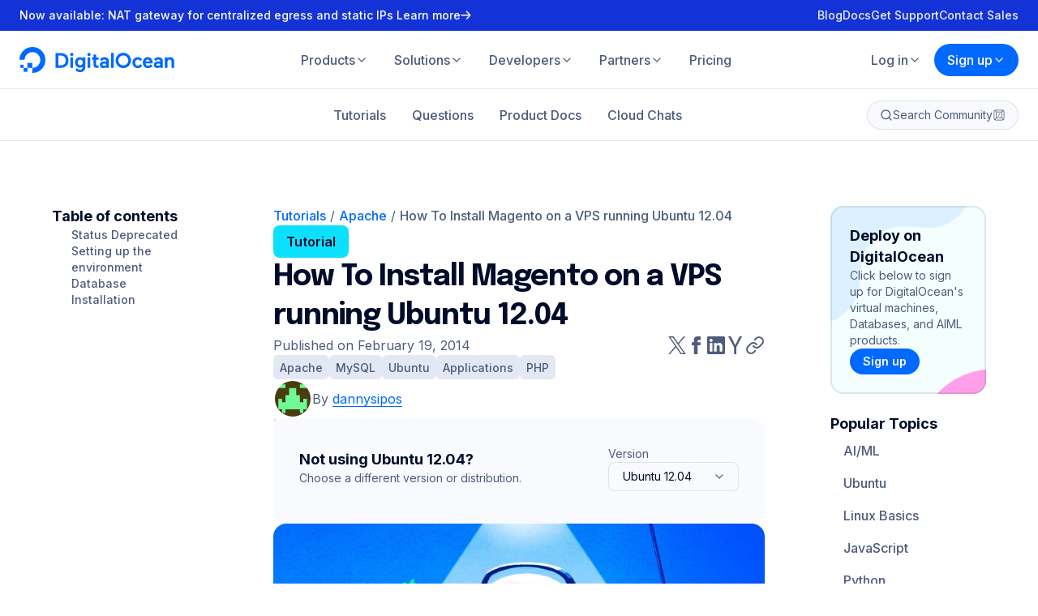

--- FILE ---
content_type: application/javascript
request_url: https://www.digitalocean.com/_next/static/chunks/4167-8d3c7db4086ddbae.js
body_size: 5895
content:
"use strict";(self.webpackChunk_N_E=self.webpackChunk_N_E||[]).push([[4167],{6807:(e,t,i)=>{i.d(t,{A:()=>S});var n=i(37876),l=i(14232),s=i(57036),o=i(13049),r=i(53840),a=i(16779),c=i(28152),d=i(9402),u=i(40703);let p=u.Ay.ul.withConfig({displayName:"QuestionAndTutorialSideNavigationStyles__StyledLinkList",componentId:"sc-2f5b5dd7-0"})(["display:flex;flex-direction:column;gap:",";"],e=>{let{theme:t}=e;return t.spacing.size2});u.Ay.li.withConfig({displayName:"QuestionAndTutorialSideNavigationStyles__StyledListItem",componentId:"sc-2f5b5dd7-1"})(["color:",";transition:color 0.2s ease;&:hover{color:",";}"],e=>{let{theme:t}=e;return t.colors.primary.gray4},e=>{let{theme:t}=e;return t.colors.primary.blue1});var y=i(75534),m=i(55607),g=i(58900);let h=u.Ay.div.withConfig({displayName:"CommunityCTAStyles",componentId:"sc-cad98e2d-0"})(["background-image:url('","');background-repeat:no-repeat;background-size:cover;border-radius:",";box-shadow:",";display:flex;flex-direction:column;gap:",";padding:",";position:relative;"],"/_next/static/media/community-cta-background.5fe326c6.svg",e=>{let{theme:t}=e;return t.borders.rounded.xl2},e=>{let{theme:t}=e;return"inset 0 0 0 ".concat(t.spacing.size0p25," ").concat(t.colors.accent.cardStroke)},e=>{let{theme:t}=e;return t.spacing.size3},e=>{let{theme:t}=e;return t.spacing.size3}),f=u.Ay.div.withConfig({displayName:"CommunityCTAStyles__StyledCTA",componentId:"sc-cad98e2d-1"})(["display:flex;flex-direction:column;gap:",";"],e=>{let{theme:t}=e;return t.spacing.size1}),x=e=>{let{title:t="Deploy on DigitalOcean",body:i="Click below to sign up for DigitalOcean's virtual machines, Databases, and AIML products.",link:o={title:"Sign up",url:"https://cloud.digitalocean.com/registrations/new?refcode=".concat(m.P.universalFTO)},onButtonClick:r=()=>{},markdownBody:a=null}=e,c=(0,l.useRef)(),u=(0,l.useCallback)(()=>{var e,t;null==(t=c.current)||null==(e=t.querySelectorAll("a"))||e.forEach(e=>{e.onclick=r})},[r]);return(0,n.jsxs)(h,{"aria-labelledby":(0,d.A)(t),children:[a&&(0,n.jsx)(g.A,{content:a,onRender:u,hashLink:!1,ref:c}),!a&&(t||i)&&(0,n.jsxs)(f,{children:[t&&(0,n.jsx)(s.a,{id:(0,d.A)(t),as:"h2",weight:700,size:"lg",color:"gray1",children:t}),i&&(0,n.jsx)(s.a,{weight:400,size:"sm",color:"gray4",children:i})]}),!a&&o&&(0,n.jsx)("div",{children:(0,n.jsx)(y.a,{onClick:r,href:null==o?void 0:o.url,color:"primary",children:null==o?void 0:o.title})})]})},b=u.Ay.div.withConfig({displayName:"DiscordCTAStyles__StyledDiscordCTA",componentId:"sc-7b14d07f-0"})(["background:",";border-radius:",";box-shadow:",";display:flex;flex-direction:column;gap:",";padding:",";"],e=>{let{theme:t}=e;return t.colors.category.lake3},e=>{let{theme:t}=e;return t.borders.rounded.xl2},e=>{let{theme:t}=e;return"inset 0 0 0 ".concat(t.spacing.size0p25," ").concat(t.colors.accent.cardStroke)},e=>{let{theme:t}=e;return t.spacing.size3},e=>{let{theme:t}=e;return t.spacing.size3}),w=u.Ay.div.withConfig({displayName:"DiscordCTAStyles__StyledDiscordCtaHeading",componentId:"sc-7b14d07f-1"})(["display:flex;flex-direction:column;gap:",";"],e=>{let{theme:t}=e;return t.spacing.size1}),C=e=>{let{data:{title:t,body:i,link:l}}=e;return(0,n.jsxs)(b,{children:[(0,n.jsxs)(w,{children:[t&&(0,n.jsx)(s.a,{color:"gray1",size:"lg",weight:700,as:"h3",children:t}),i&&(0,n.jsx)(s.a,{size:"sm",color:"gray1",weight:400,children:i})]}),l&&(0,n.jsx)("div",{children:(0,n.jsx)(y.a,{href:l.href,color:"primary",children:l.children})})]})},_=e=>[{heading:"Popular Topics",links:[{text:"AI/ML",url:"questions"===e?"/community/questions?q=%5Bai-ml%5D":"/community/tags/ai-ml"},{text:"Ubuntu",url:"questions"===e?"/community/questions?q=%5Bubuntu%5D":"/community/tags/ubuntu"},{text:"Linux Basics",url:"questions"===e?"/community/questions?q=%5Blinux-basics%5D":"/community/tags/linux-basics"},{text:"JavaScript",url:"questions"===e?"/community/questions?q=%5Bjavascript%5D":"/community/tags/javascript"},{text:"Python",url:"questions"===e?"/community/questions?q=%5Bpython%5D":"/community/tags/python"},{text:"MySQL",url:"questions"===e?"/community/questions?q=%5Bmysql%5D":"/community/tags/mysql"},{text:"Docker",url:"questions"===e?"/community/questions?q=%5Bdocker%5D":"/community/tags/docker"},{text:"Kubernetes",url:"questions"===e?"/community/questions?q=%5Bkubernetes%5D":"/community/tags/kubernetes"},{emphasized:!0,text:"All tutorials",url:"/community/tutorials"},{emphasized:!0,text:"Talk to an expert",url:"/company/contact/sales?referrer=".concat(e)}]}],S=e=>{let{type:t="questions",featured:i=[],discordCTA:u,rightSideCTA:y}=e,m=(0,l.useMemo)(()=>_(t),[t]);return(0,n.jsxs)(o.a,{columns:1,spacing:"size3",lgSpacing:"size3",children:["tutorials"===t&&(0,n.jsx)(x,{markdownBody:y}),m.map(e=>(0,n.jsx)(r.a,{use:"topics",title:e.heading,links:e.links.map(e=>({href:e.url,children:e.text})),children:!u&&(0,n.jsx)(a.a,{dasharray:"0",color:"gray6"})},(0,d.A)(e.heading))),u&&(0,n.jsx)(C,{data:u}),!!i.length&&(0,n.jsx)(r.a,{use:"topics",title:"Featured tutorials",links:i.map(e=>({href:"/community/tutorials/".concat(e.slug),children:(0,n.jsx)(s.a,{size:"sm",weight:500,children:e.title})})),children:(0,n.jsx)(a.a,{dasharray:"0",color:"gray6"})}),(0,n.jsx)("nav",{"aria-label":"Quick Links",children:(0,n.jsxs)(p,{children:[(0,n.jsx)("li",{children:(0,n.jsx)(c.a,{href:"/community/tutorials",children:(0,n.jsx)(s.a,{weight:600,color:"gray1",children:"All tutorials"})})},"all-tutorials"),(0,n.jsx)("li",{children:(0,n.jsx)(c.a,{href:"/community/tags",children:(0,n.jsx)(s.a,{weight:600,color:"gray1",children:"All topic tags"})})},"all-topics")]})})]})}},7695:(e,t,i)=>{i.d(t,{A:()=>s});var n=i(14232),l=i(46559);let s=(e,t,i)=>{let[s,o]=(0,n.useState)(null),[r,a]=(0,n.useState)(!1),c=async()=>{try{await (0,l.eW)(e.token,e.user.slug,t,i),o(null)}catch(e){console.error(e)}};return(0,n.useEffect)(()=>{e.token&&e.user&&(async()=>{try{let n=await (0,l.Ax)(e.token,e.user.slug,t,i);o(n)}catch(e){404!==e.statusCode&&console.error(e)}})()},[e,t,i]),{needLogIn:r,setNeedLogIn:a,subscription:s,handleSubscribeAction:()=>{if(!e.token)return void a(!0);(0,l.l7)(e.token,e.user.slug,{subscribableType:t,subscribableId:i}).then(e=>{o(e)})},handleUnsubscribeAction:c}}},9058:(e,t,i)=>{i.d(t,{TZ:()=>o,ih:()=>a,s_:()=>s,vy:()=>r});var n=i(57036),l=i(40703);let s=(0,l.Ay)(n.a).withConfig({displayName:"TagsListStyles__StyledTagDeleteText",componentId:"sc-91333245-0"})([""]),o=l.Ay.button.withConfig({displayName:"TagsListStyles__StyledDeleteButton",componentId:"sc-91333245-1"})(["border-radius:",";color:",";padding:0;transition:background-color ",",color ",",border-radius ",";&:hover{background:",";color:",";}"],e=>{let{theme:t}=e;return t.borders.rounded.full},e=>{let{theme:t}=e;return t.colors.primary.gray1},e=>{let{theme:t}=e;return t.transitions.short},e=>{let{theme:t}=e;return t.transitions.short},e=>{let{theme:t}=e;return t.transitions.short},e=>{let{theme:t}=e;return t.colors.primary.gray1},e=>{let{theme:t}=e;return t.colors.primary.white}),r=l.Ay.div.withConfig({displayName:"TagsListStyles__StyledTagsList",componentId:"sc-91333245-2"})(["display:flex;flex-wrap:wrap;gap:",";width:100%;"],e=>{let{theme:t}=e;return t.spacing.size1p5}),a=l.Ay.div.withConfig({displayName:"TagsListStyles__StyledTag",componentId:"sc-91333245-3"})(["align-items:center;background:",";border-radius:",";display:flex;gap:",";padding:",";transition:background-color ",";width:max-content;","{color:",";cursor:",";transition:color ",";}&:hover{background:",";","{color:","}}"],e=>{let{theme:t}=e;return t.colors.primary.gray8},e=>{let{theme:t}=e;return t.borders.rounded.md},e=>{let{theme:t}=e;return t.spacing.size0p5},e=>{let{theme:t}=e;return"".concat(t.spacing.size0p5," ").concat(t.spacing.size1)},e=>{let{theme:t}=e;return t.transitions.short},s,e=>{let{theme:t}=e;return t.colors.primary.gray4},e=>{let{$editing:t}=e;return t?"default":"pointer"},e=>{let{theme:t}=e;return t.transitions.short},e=>{let{$editing:t,theme:i}=e;return t?i.colors.primary.gray8:i.colors.primary.blue2},s,e=>{let{$editing:t,theme:i}=e;return t?i.colors.primary.gray4:i.colors.primary.white})},26282:(e,t,i)=>{i.d(t,{A:()=>l});var n=i(14232);let l=e=>{(0,n.useEffect)(()=>{e?document.body.style.overflow="hidden":document.body.style.overflow=""},[e])}},30679:(e,t,i)=>{i.d(t,{A:()=>r});var n=i(37876),l=i(62946),s=i(54547),o=i(9058);let r=e=>{let{tags:t,editing:i="",handleDeletetag:r=()=>{}}=e;return(0,n.jsx)(o.vy,{children:t.map(e=>(0,n.jsx)(o.ih,{$editing:"tags"===i,children:"tags"===i?(0,n.jsxs)(n.Fragment,{children:[(0,n.jsx)(o.s_,{size:"sm",weight:500,children:(null==e?void 0:e.display_name)||e.name}),(0,n.jsx)(o.TZ,{type:"button",onClick:()=>r(e),children:(0,n.jsx)(l.a,{size:12})})]}):(0,n.jsx)(s.a,{href:"/community/tags/".concat(e.slug),children:(0,n.jsx)(o.s_,{size:"sm",weight:500,children:(null==e?void 0:e.display_name)||e.name})})},"".concat(e.type||e.subscribable_type,"-").concat(e.id||e.subscribable_id)))})}},47398:(e,t,i)=>{i.d(t,{A:()=>w});var n=i(37876),l=i(40703),s=i(14232),o=i(95062),r=i.n(o),a=i(29454),c=i(42796),d=i(73279),u=i(28465),p=i(73529),y=i(57415);let m=l.Ay.div.withConfig({displayName:"ToastStyles__StyledWrapper",componentId:"sc-ab69bd0a-0"})(["background:",";border-radius:16px;bottom:18px;color:",";left:24px;"," overflow:hidden;position:fixed;right:24px;transition:transform 250ms ease-out,opacity 250ms ease-out;z-index:",";"," ","{bottom:20px;left:64px;padding-right:",";width:528px;}"],e=>{let{theme:t}=e;return t.colors.category.lake3},e=>{let{theme:t}=e;return t.colors.primary.neutral1},e=>e.$isVisible?"opacity: 1; transform: translateY(0);":"opacity: 0; transform: translateY(100%);",e=>999*!!e.$isVisible,e=>{let{$collapsePadding:t}=e;return!t&&"padding: 24px 32px;"},(0,d.U)(d.f.tablet,"min"),e=>{let{$hasImage:t}=e;return t&&"120px"}),g=l.Ay.button.withConfig({displayName:"ToastStyles__StyledCloseButton",componentId:"sc-ab69bd0a-1"})(["align-items:center;background:",";border:none;border-radius:0 ",";color:",";cursor:pointer;display:flex;height:40px;justify-content:center;position:absolute;right:0;top:0;width:40px;&:hover{background:",";}"],e=>{let{theme:t}=e;return t.colors.primary.gray4},e=>{let{theme:t}=e;return t.borders.rounded.xl2},e=>{let{theme:t}=e;return t.colors.primary.white},e=>{let{theme:t}=e;return t.colors.primary.gray3}),h=l.Ay.h4.withConfig({displayName:"ToastStyles__StyledTitle",componentId:"sc-ab69bd0a-2"})(["color:",";font-family:",";font-size:18px;font-weight:600;line-height:28px;margin:0 0 8px;"],u.Ay.gray2,(0,p.A)("primary")),f=l.Ay.div.withConfig({displayName:"ToastStyles__StyledBody",componentId:"sc-ab69bd0a-3"})(["color:",";line-height:24px;"],u.Ay.gray4),x=(0,l.Ay)(y.A).withConfig({displayName:"ToastStyles__StyledImage",componentId:"sc-ab69bd0a-4"})(["bottom:0;display:none;position:absolute;right:0;width:112px;","{display:block;}"],(0,d.U)(d.f.tablet,"min")),b=e=>{let{children:t,cookie:i,title:l=null,image:o=null,wrapperStyles:r=null,closeStyles:d=null,bodyStyles:u=null,collapsePadding:p=!1,showOnScroll:y=!0,showAfterTimeout:m=null,expirationTime:g=365}=e,[f,b]=(0,s.useState)(!1),w=(0,s.useCallback)(()=>{let e=.1*document.body.scrollHeight;window.scrollY<e?f&&b(!1):"1"!==a.A.get(i)&&b(!0)},[i,f]),A=(0,s.useCallback)(()=>{let e={path:"/"};g&&(e.expires=g),a.A.set(i,"1",e),b(!1)},[i,g]);return(0,s.useEffect)(()=>"1"!==a.A.get(i)&&y?(a.A.set(i,"0",{expires:g,path:"/"}),window.addEventListener("scroll",w),()=>window.removeEventListener("scroll",w)):()=>{},[w,i,y,g]),(0,s.useEffect)(()=>{if("1"!==a.A.get(i)&&m){let e=setTimeout(()=>{b(!0)},m);return()=>clearTimeout(e)}return()=>{}},[i,m]),(0,n.jsxs)(S,{$isVisible:f,$hasImage:o,$collapsePadding:p,$_css3:r,children:[(0,n.jsx)(_,{onClick:A,$_css:d,children:(0,n.jsx)(c.A,{size:18})}),l&&(0,n.jsx)(h,{children:l}),(0,n.jsx)(C,{$_css2:u,children:t}),o&&(0,n.jsx)(x,{width:112,src:o,alt:l})]})},w=b;b.propTypes={cookie:r().string.isRequired,title:r().string,image:r().shape({src:r().string.isRequired}),wrapperStyles:r().string,closeStyles:r().string,bodyStyles:r().string,collapsePadding:r().bool,showOnScroll:r().bool,showAfterTimeout:r().number,expirationTime:r().number};var C=(0,l.Ay)(f).withConfig({displayName:"Toast___StyledStyledBody",componentId:"sc-19dd5b76-0"})(["",""],e=>e.$_css2),_=(0,l.Ay)(g).withConfig({displayName:"Toast___StyledStyledCloseButton",componentId:"sc-19dd5b76-1"})(["",""],e=>e.$_css),S=(0,l.Ay)(m).withConfig({displayName:"Toast___StyledStyledWrapper",componentId:"sc-19dd5b76-2"})(["",""],e=>e.$_css3)},49498:(e,t,i)=>{i.d(t,{A:()=>n});let n=e=>e.replace(/&/g,"&amp;").replace(/</g,"&lt;").replace(/>/g,"&gt;").replace(/"/g,"&quot;").replace(/'/g,"&#039;")},54444:(e,t,i)=>{i.d(t,{A:()=>n});let n={src:"/_next/static/media/lighthouse.e3676865.svg",height:156,width:124,blurWidth:0,blurHeight:0}},76725:(e,t,i)=>{i.d(t,{A:()=>B});var n=i(37876),l=i(14232),s=i(89099),o=i(57036),r=i(30101),a=i(63631),c=i(67672),d=i(34240),u=i(61055),p=i(80911),y=i(46559),m=i(15561),g=i(68138),h=i(88550),f=i(24266),x=i(89683),b=i(30147),w=i(26712),C=i(26303),_=i(77450),S=i(40703);let A=S.Ay.div.withConfig({displayName:"HeaderStyles__StyledContainer",componentId:"sc-9626d653-0"})(["display:flex;flex-direction:column;gap:",";@media (min-width:","){gap:",";}"],e=>{let{theme:t}=e;return t.spacing.size3},e=>{let{theme:t}=e;return t.breakpoints.xl},e=>{let{theme:t}=e;return t.spacing.size4}),v=S.Ay.div.withConfig({displayName:"HeaderStyles__StyledHeaderContainer",componentId:"sc-9626d653-1"})(["display:flex;flex-direction:column;gap:",";"],e=>{let{theme:t}=e;return t.spacing.size2}),k=S.Ay.div.withConfig({displayName:"HeaderStyles__StyledCategoryComplete",componentId:"sc-9626d653-2"})(["align-items:center;display:flex;justify-content:space-between;"]),j=S.Ay.div.withConfig({displayName:"HeaderStyles__StyledAuthorsAndLanguage",componentId:"sc-9626d653-3"})(["align-items:flex-start;display:flex;flex-direction:column;gap:",";justify-content:flex-start;@media (min-width:","){align-items:center;flex-direction:row;gap:",";justify-content:space-between;}"],e=>{let{theme:t}=e;return t.spacing.size3},e=>{let{theme:t}=e;return t.breakpoints.xl},e=>{let{theme:t}=e;return t.spacing.size4}),z=S.Ay.div.withConfig({displayName:"HeaderStyles__StyledTitleAndMeta",componentId:"sc-9626d653-4"})(["display:flex;flex-direction:column;gap:",";"],e=>{let{theme:t}=e;return t.spacing.size1}),I=S.Ay.div.withConfig({displayName:"HeaderStyles__StyledMetaContainer",componentId:"sc-9626d653-5"})(["align-items:flex-start;display:flex;flex-direction:column;gap:",";justify-content:space-between;@media (min-width:","){align-items:center;flex-direction:row;}"],e=>{let{theme:t}=e;return t.spacing.size2},e=>{let{theme:t}=e;return t.breakpoints.lg}),T=S.Ay.div.withConfig({displayName:"HeaderStyles__StyledSelectContainer",componentId:"sc-9626d653-6"})(["flex-shrink:0;width:100%;@media (min-width:","){width:auto;}"],e=>{let{theme:t}=e;return t.breakpoints.xl});var N=i(30679),q=i(7602),L=i(61450);let D=["twitter","facebook","linkedin","ycombinator"],B=e=>{var t,i,S,B;let{id:F,slug:$,authors:M,title:R,tags:H,type:E,language:U,primaryTag:P,published:W,series:O=[],languages:Q=[],hasBreadcrumb:V=!1}=e,J=(0,s.useRouter)(),[Y,Z]=(0,l.useState)([]),K=(0,x.A)(),G=e=>{J.push(e)};(0,l.useEffect)(()=>{(null==K?void 0:K.token)&&O.length&&(0,y.Jz)(K.token,O[0].slug).catch(()=>{}).then(e=>{Z(e)})},[K.token,O]);let X=(0,l.useCallback)(e=>{(null==K?void 0:K.token)&&O.length&&((0,y.TS)(K.token,O[0].slug,{tutorialId:e}).catch(()=>{}),Z(t=>[...t,e]))},[K.token,O]),ee=(0,l.useCallback)(e=>{(null==K?void 0:K.token)&&O.length&&((0,y.M4)(K.token,O[0].slug,{tutorialId:e}).catch(e=>{console.log(e)}),Z(t=>t.filter(t=>t!==e)))},[K.token,O]),et=(0,l.useMemo)(()=>Q.map(e=>({icon:(0,n.jsx)(a.a,{size:16}),...e})),[Q]);return(0,n.jsxs)(A,{children:[V&&(0,n.jsx)(p.a,{current:O.length?null==(t=O[0])?void 0:t.title:R,links:[{children:O.length?"Tutorial Series":(0,h.A)((0,f.Zj)(E)),href:O.length?"/community/tutorials?type=tutorial_series&subtype=tutorial_series":"/community/tutorials?subtype=".concat(E)},...0===O.length&&H.length?[{children:(null==P?void 0:P.name)||(null==(i=H[0])?void 0:i.display_name)||(null==(S=H[0])?void 0:S.name),href:"/community/tags/".concat((null==P?void 0:P.slug)||(null==(B=H[0])?void 0:B.slug))}]:[]]}),(0,n.jsxs)(v,{children:[(0,n.jsxs)(k,{children:[(0,n.jsx)(_.Wp,{color:m.A[E],link:{href:"/community/tutorials?subtype=".concat(E)},children:(0,f.Zj)(E)}),(null==K?void 0:K.token)&&!!O.length&&(0,n.jsxs)(q.J,{as:"button",$completed:Y.includes(F),$size:"large",onClick:()=>Y.includes(F)?ee(F):X(F),children:[Y.includes(F)?(0,n.jsx)(c.a,{size:16}):(0,n.jsx)(d.a,{size:16}),(0,n.jsx)(o.a,{weight:600,size:"sm",children:Y.includes(F)?"Completed":"Complete"})]})]}),(0,n.jsxs)(z,{children:[(0,n.jsx)(o.a,{size:"xl4",as:"h1",color:"gray1",weight:700,family:"display",children:R}),(0,n.jsxs)(I,{children:[(0,n.jsx)(o.a,{color:"gray4",children:W}),(0,n.jsxs)(L.Sw,{children:[D.map(e=>(0,n.jsx)(b.A,{platform:e,share:{url:"".concat(g.A,"/community/").concat((0,h.A)(E),"/").concat(encodeURIComponent($),"?utm_medium=community&utm_source=twshare&utm_content=").concat(encodeURIComponent($)),text:R}},e)),(0,n.jsx)(w.A,{as:"button",title:"Copy link",$design:"bare",onClick:()=>navigator.clipboard.writeText("".concat(g.A,"/community/").concat((0,h.A)(E),"/").concat(encodeURIComponent($))),children:(0,n.jsx)(u.a,{size:24})})]})]})]})]}),!!H.length&&(0,n.jsx)(N.A,{tags:H}),(!!M.length||et.length>1)&&(0,n.jsxs)(j,{children:[!!M.length&&(0,n.jsx)(C.A,{users:M}),et.length>1&&(0,n.jsx)(T,{children:(0,n.jsx)(r.a,{label:"Language",options:et,value:et.find(e=>e.key===U),onChange:e=>G(e.value)})})]})]})}},77450:(e,t,i)=>{i.d(t,{Sw:()=>d,Wp:()=>r,bf:()=>c,oe:()=>a,xR:()=>o});var n=i(4549),l=i(83943),s=i(40703);s.Ay.div.withConfig({displayName:"ContributorsFooterStyles__StyledAuthors",componentId:"sc-dcaeecb5-0"})(["align-items:flex-start;display:flex;flex-direction:column;gap:",";@media (min-width:","){align-items:center;flex-direction:row;}@media (min-width:","){align-items:flex-start;flex-direction:column;}"],e=>{let{theme:t}=e;return t.spacing.size2},e=>{let{theme:t}=e;return t.breakpoints.md},e=>{let{theme:t}=e;return t.breakpoints.xl2}),s.Ay.div.withConfig({displayName:"ContributorsFooterStyles__StyledAvatarRow",componentId:"sc-dcaeecb5-1"})(["display:flex;"]),(0,s.Ay)(n.a).withConfig({displayName:"ContributorsFooterStyles__StyledAvatar",componentId:"sc-dcaeecb5-2"})(["border:2px solid ",";border-radius:",";&:not(:first-child){margin-left:",";}"],e=>{let{theme:t}=e;return t.colors.primary.white},e=>{let{theme:t}=e;return t.borders.rounded.full},e=>{let{theme:t}=e;return"-".concat(t.spacing.size1)}),s.Ay.div.withConfig({displayName:"ContributorsFooterStyles__StyledAuthor",componentId:"sc-dcaeecb5-3"})(["align-items:center;display:flex;flex-flow:column wrap;gap:",";justify-content:space-between;",""],e=>{let{theme:t}=e;return t.spacing.size3},e=>{let{$wrapButton:t}=e;return t?"\n    align-items: flex-start;\n  ":"\n      flex-direction: row;\n    "}),s.Ay.div.withConfig({displayName:"ContributorsFooterStyles__StyledAvatarAndName",componentId:"sc-dcaeecb5-4"})(["display:flex;gap:",";"],e=>{let{theme:t,$smallGap:i}=e;return i?t.spacing.size1:t.spacing.size2}),s.Ay.div.withConfig({displayName:"ContributorsFooterStyles__StyledNameAndTitle",componentId:"sc-dcaeecb5-5"})(["align-items:flex-start;display:flex;flex-direction:column;justify-content:center;"]);let o=s.Ay.div.withConfig({displayName:"ContributorsFooterStyles__StyledCollaboratorsFooterContainer",componentId:"sc-dcaeecb5-6"})(["display:flex;flex-direction:column;gap:",";"],e=>{let{theme:t}=e;return t.spacing.size3}),r=(0,s.Ay)(l.a).withConfig({displayName:"ContributorsFooterStyles__StyledCategory",componentId:"sc-dcaeecb5-7"})(["display:flex;> a,> span{padding:",";@media (min-width:","){padding:",";}}"],e=>{let{theme:t}=e;return"".concat(t.spacing.size0p5," ").concat(t.spacing.size1)},e=>{let{theme:t}=e;return t.breakpoints.xl},e=>{let{theme:t}=e;return"".concat(t.spacing.size1," ").concat(t.spacing.size2)}),a=s.Ay.div.withConfig({displayName:"ContributorsFooterStyles__StyledRecordInfoContainer",componentId:"sc-dcaeecb5-8"})(["align-items:flex-start;display:flex;flex-direction:column;gap:",";@media (min-width:","){flex-direction:row;}"],e=>{let{theme:t}=e;return t.spacing.size3},e=>{let{theme:t}=e;return t.breakpoints.md}),c=s.Ay.div.withConfig({displayName:"ContributorsFooterStyles__StyledInfoContainer",componentId:"sc-dcaeecb5-9"})(["display:flex;flex-direction:column;gap:",";"],e=>{let{theme:t}=e;return t.spacing.size2}),d=s.Ay.div.withConfig({displayName:"ContributorsFooterStyles__StyledShareContainer",componentId:"sc-dcaeecb5-10"})(["align-items:center;display:flex;flex-grow:2;gap:",";justify-content:flex-end;"],e=>{let{theme:t}=e;return t.spacing.size2})},89881:(e,t,i)=>{i.d(t,{Ai:()=>c,It:()=>h,JM:()=>p,Ot:()=>u,Yd:()=>m,dQ:()=>r,hj:()=>d,rp:()=>y,sg:()=>a,v8:()=>g});var n=i(81231),l=i(36056),s=i(36018),o=i(40703);let r=o.Ay.div.withConfig({displayName:"TutorialContentStyles__StyledTutorialContent",componentId:"sc-6ceff51f-0"})(["display:flex;flex-direction:column;gap:",";@media (min-width:","){gap:",";}@media (min-width:","){gap:",";}"],e=>{let{theme:t}=e;return t.spacing.size5},e=>{let{theme:t}=e;return t.breakpoints.lg},e=>{let{theme:t}=e;return t.spacing.size6},e=>{let{theme:t}=e;return t.breakpoints.xl},e=>{let{theme:t}=e;return t.spacing.size8}),a=(0,o.Ay)(s.a).withConfig({displayName:"TutorialContentStyles__StyledTabs",componentId:"sc-6ceff51f-1"})(["align-items:center;gap:",";> div:first-child{align-items:center;}> div{width:100%;> svg{width:100%;}}"],e=>{let{theme:t}=e;return t.spacing.size3}),c=o.Ay.div.withConfig({displayName:"TutorialContentStyles__StyledActionMenuContainer",componentId:"sc-6ceff51f-2"})(["display:flex;flex-direction:column;gap:",";width:100%;button{width:100%;}@media (min-width:","){flex-direction:row;}@media (min-width:","){display:none;}"],e=>{let{theme:t}=e;return t.spacing.size1},e=>{let{theme:t}=e;return t.breakpoints.md},e=>{let{theme:t}=e;return t.breakpoints.xl2}),d=o.Ay.div.withConfig({displayName:"TutorialContentStyles__StyledTocMenuButton",componentId:"sc-6ceff51f-3"})(["display:block;width:100%;@media (min-width:","){display:none;}"],e=>{let{theme:t}=e;return t.breakpoints.xl}),u=o.Ay.div.withConfig({displayName:"TutorialContentStyles__StyledCreativeCommonsLicense",componentId:"sc-6ceff51f-4"})(["align-items:center;display:flex;flex-direction:column;gap:",";justify-content:center;text-align:center;"],e=>{let{theme:t}=e;return t.spacing.size3}),p=(0,o.Ay)(n.a).withConfig({displayName:"TutorialContentStyles__StyledCardUniversal",componentId:"sc-6ceff51f-5"})(["overflow:unset;"]),y=o.Ay.div.withConfig({displayName:"TutorialContentStyles__StyledRecordVersionsContainer",componentId:"sc-6ceff51f-6"})(["align-items:center;display:flex;gap:",";justify-content:space-between;"],e=>{let{theme:t}=e;return t.spacing.size3}),m=o.Ay.div.withConfig({displayName:"TutorialContentStyles__StyledRecordVersionsTitle",componentId:"sc-6ceff51f-7"})(["display:flex;flex-direction:column;gap:",";"],e=>{let{theme:t}=e;return t.spacing.size1}),g=(0,o.Ay)(l.a).withConfig({displayName:"TutorialContentStyles__StyledHelpfulCTA",componentId:"sc-6ceff51f-8"})(["display:flex;flex-direction:column;gap:",";height:auto;"],e=>{let{theme:t}=e;return t.spacing.size3}),h=o.Ay.div.withConfig({displayName:"TutorialContentStyles__StyledActionMenuButtonContent",componentId:"sc-6ceff51f-9"})(["align-items:center;display:flex;justify-content:space-between;"])},93526:(e,t,i)=>{i.d(t,{A:()=>s});var n=i(14232),l=i(40703);let s=e=>{let t=(0,l.DP)(),[i,s]=(0,n.useState)(!1);return(0,n.useEffect)(()=>{let i=window.matchMedia("(min-width: ".concat(t.breakpoints[e],")")),n=()=>s(i.matches);return n(),i.addListener(n),()=>i.removeListener(n)},[e,t.breakpoints]),i}}}]);

--- FILE ---
content_type: application/javascript
request_url: https://www.digitalocean.com/_next/static/chunks/515-133b48f6c1fca28c.js
body_size: 4312
content:
"use strict";(self.webpackChunk_N_E=self.webpackChunk_N_E||[]).push([[515],{5054:(e,n,a)=>{a.d(n,{b:()=>l});var t=a(43364);(0,t.mx)([{code:"TW",name:"Taiwan"}]);let l=Object.entries((0,t.i1)()).sort((e,n)=>e[1].localeCompare(n[1])).map(e=>{let[n,a]=e;return{label:a,value:n}})},13135:(e,n,a)=>{a.d(n,{A:()=>t});let t=(e,n)=>{if(null==n?void 0:n.conditional_display){var a,t,l;let i=e[null==n||null==(a=n.conditional_display)?void 0:a.field]||"",o=null==n||null==(t=n.conditional_display)?void 0:t.value;if((null==n||null==(l=n.conditional_display)?void 0:l.condition)==="neq"){if(Array.isArray(i)?i.includes(o):i===o)return!0}else if(Array.isArray(i)?!i.includes(o):i!==o)return!0}return!1}},35590:(e,n,a)=>{a.d(n,{q:()=>t});let t=[{name:"United States Minor Outlying Islands",code:"UM"},{name:"Alabama",code:"AL"},{name:"Alaska",code:"AK"},{name:"American Samoa",code:"AS"},{name:"Arizona",code:"AZ"},{name:"Arkansas",code:"AR"},{name:"California",code:"CA"},{name:"Colorado",code:"CO"},{name:"Connecticut",code:"CT"},{name:"Delaware",code:"DE"},{name:"District Of Columbia",code:"DC"},{name:"Federated States Of Micronesia",code:"FM"},{name:"Florida",code:"FL"},{name:"Georgia",code:"GA"},{name:"Guam",code:"GU"},{name:"Hawaii",code:"HI"},{name:"Idaho",code:"ID"},{name:"Illinois",code:"IL"},{name:"Indiana",code:"IN"},{name:"Iowa",code:"IA"},{name:"Kansas",code:"KS"},{name:"Kentucky",code:"KY"},{name:"Louisiana",code:"LA"},{name:"Maine",code:"ME"},{name:"Marshall Islands",code:"MH"},{name:"Maryland",code:"MD"},{name:"Massachusetts",code:"MA"},{name:"Michigan",code:"MI"},{name:"Minnesota",code:"MN"},{name:"Mississippi",code:"MS"},{name:"Missouri",code:"MO"},{name:"Montana",code:"MT"},{name:"Nebraska",code:"NE"},{name:"Nevada",code:"NV"},{name:"New Hampshire",code:"NH"},{name:"New Jersey",code:"NJ"},{name:"New Mexico",code:"NM"},{name:"New York",code:"NY"},{name:"North Carolina",code:"NC"},{name:"North Dakota",code:"ND"},{name:"Northern Mariana Islands",code:"MP"},{name:"Ohio",code:"OH"},{name:"Oklahoma",code:"OK"},{name:"Oregon",code:"OR"},{name:"Palau",code:"PW"},{name:"Pennsylvania",code:"PA"},{name:"Puerto Rico",code:"PR"},{name:"Rhode Island",code:"RI"},{name:"South Carolina",code:"SC"},{name:"South Dakota",code:"SD"},{name:"Tennessee",code:"TN"},{name:"Texas",code:"TX"},{name:"Utah",code:"UT"},{name:"Vermont",code:"VT"},{name:"Virgin Islands",code:"VI"},{name:"Virginia",code:"VA"},{name:"Washington",code:"WA"},{name:"West Virginia",code:"WV"},{name:"Wisconsin",code:"WI"},{name:"Wyoming",code:"WY"}].map(e=>{let{name:n,code:a}=e;return{label:n,value:a}})},94933:(e,n,a)=>{a.d(n,{A:()=>h});var t=a(37876),l=a(95062),i=a.n(l),o=a(57036),r=a(57415),s=a(40703);let d=s.Ay.div.withConfig({displayName:"ThankYouStyles__StyledThankYouContainer",componentId:"sc-51b6d5e8-0"})(["align-items:center;display:flex;flex-direction:column;gap:",";height:100%;justify-content:center;text-align:center;"],e=>{let{theme:n}=e;return n.spacing.size4}),c=s.Ay.div.withConfig({displayName:"ThankYouStyles__StyledMessageContainer",componentId:"sc-51b6d5e8-1"})(["display:flex;flex-direction:column;gap:",";"],e=>{let{theme:n}=e;return n.spacing.size1}),m=s.Ay.div.withConfig({displayName:"ThankYouStyles__StyledIconContainer",componentId:"sc-51b6d5e8-2"})(["width:max-content;img{height:",";width:auto;}"],e=>{let{theme:n}=e;return n.spacing.size9}),u={src:"/_next/static/media/thank-you-smile.16f62acb.svg",height:72,width:68,blurWidth:0,blurHeight:0},p=e=>{let{title:n="Thank you!",titleFamily:a="display",titleSize:l="xl4",titleWeight:i=700,icon:s=null,children:p,...h}=e;return(0,t.jsxs)(d,{...h,children:[(0,t.jsx)(m,{children:(0,t.jsx)(r.A,{height:72,src:s||u,alt:""})}),(0,t.jsxs)(c,{children:[(0,t.jsx)(o.a,{as:"h2",color:"gray1",size:l,family:a,weight:i,children:n}),p&&("string"==typeof p?(0,t.jsx)(o.a,{as:"p",color:"gray4",size:"lg",children:p}):p)]})]})},h=p;p.propTypes={children:i().oneOfType([i().arrayOf(i().node),i().node]).isRequired,title:i().string,icon:i().element}},94971:(e,n,a)=>{a.d(n,{A:()=>M});var t=a(37876),l=a(14232),i=a(95062),o=a.n(i),r=a(89099),s=a(75534),d=a(57036),c=a(59961),m=a(16779),u=a(35090),p=a(29454),h=a(13135),y=a(5054),g=a(35590),f=a(77139),b=a(40703);b.Ay.form.withConfig({displayName:"FormStyles__StyledForm",componentId:"sc-3107ec59-0"})(["display:flex;flex-direction:column;gap:",";overflow-y:auto;"],e=>{let{theme:n}=e;return n.spacing.size3}),(0,b.Ay)(d.a).withConfig({displayName:"FormStyles__StyledFieldHelp",componentId:"sc-3107ec59-1"})(["margin:"," 0 0;"],e=>{let{theme:n}=e;return n.spacing.size2}),b.Ay.div.withConfig({displayName:"FormStyles__StyledButtonContainer",componentId:"sc-3107ec59-2"})(["text-align:center;input{border:none;width:100%;}"]);let v=b.Ay.div.withConfig({displayName:"FormStyles__StyledFormContainer",componentId:"sc-3107ec59-3"})(["display:flex;flex-direction:column;gap:",";height:100%;justify-content:space-between;"],e=>{let{theme:n}=e;return n.spacing.size3}),S=b.Ay.div.withConfig({displayName:"FormStyles__StyledFormTop",componentId:"sc-3107ec59-4"})(["display:flex;flex-direction:column;gap:",""],e=>{let{theme:n}=e;return n.spacing.size2}),C=b.Ay.div.withConfig({displayName:"FormStyles__StyledBottomRow",componentId:"sc-3107ec59-5"})(["display:flex;flex-direction:column;gap:",";"],e=>{let{theme:n}=e;return n.spacing.size2}),x=b.Ay.div.withConfig({displayName:"FormStyles__StyledFormControls",componentId:"sc-3107ec59-6"})(["align-items:center;display:flex;flex-direction:column-reverse;gap:",";"," ",""],e=>{let{theme:n}=e;return n.spacing.size2},e=>{let{$fullWidth:n}=e;return!n&&"width: fit-content;"},e=>{let{theme:n}=e;return"\n    @media (min-width: ".concat(n.breakpoints.lg,") {\n      flex-direction: row;\n      justify-content: space-between;\n      gap: 0;\n    }\n  ")}),_=b.Ay.div.withConfig({displayName:"FormStyles__StyledButtonsContainer",componentId:"sc-3107ec59-7"})(["display:flex;white-space:nowrap;width:100%;button{width:100%;}",""],e=>{let{theme:n}=e;return"\n    @media (min-width: ".concat(n.breakpoints.lg,") {\n      width: fit-content;\n      gap: ").concat(n.spacing.size3,";\n      button {\n        width: fit-content;\n      }\n    }\n    ")}),w=b.Ay.div.withConfig({displayName:"FormStyles__StyledCaptchaContainer",componentId:"sc-3107ec59-8"})(["display:none;",""],e=>{let{theme:n}=e;return"\n    @media (min-width: ".concat(n.breakpoints.md,") {\n      display: block;\n    }\n  ")}),A=b.Ay.div.withConfig({displayName:"FormStyles__StyledMobileCaptchaContainer",componentId:"sc-3107ec59-9"})(["display:block;",""],e=>{let{theme:n}=e;return"\n    @media (min-width: ".concat(n.breakpoints.md,") {\n      display: none;\n    }\n  ")}),k=(0,b.Ay)(d.a).attrs({color:"gray4"}).withConfig({displayName:"FormStyles__StyledBackButtonContent",componentId:"sc-3107ec59-10"})(["transition:color ",";&:hover{color:",";}"],e=>{let{theme:n}=e;return n.transitions.short},e=>{let{theme:n}=e;return n.colors.primary.gray1}),N=(0,b.Ay)(d.a).attrs({forwardedAs:s.a,color:"gray4"}).withConfig({displayName:"FormStyles__StyledBackButton",componentId:"sc-3107ec59-11"})(["padding:0;"]),I=e=>{var n,a;if((null==(n=e.options)?void 0:n.length)===1&&(null==(a=e.options)?void 0:a[0].value)==="all"){if("country-select"===e.type)return y.b;if("state-select"===e.type)return g.q}return e.options},q=e=>{let{fields:n,onSubmit:a,title:i="",titleSize:o,subtitle:y="",submitting:g=!1,hasHeadingDivider:b=!0,error:q="",showSuccess:M=!1,formData:j={},stepped:F=!1,goToStep:R=1,defaultValues:z={},defaultButtonState:T="default",captcha:O}=e,[D,E]=(0,l.useState)(z),[V,W]=(0,l.useState)(R),[B,H]=(0,l.useState)(!1),K=(0,l.useRef)(null),Y=(0,l.useRef)(null),P=(0,f.s)(),L=(0,r.useRouter)(),U=(0,l.useId)(),G=e=>E(n=>({...n,...e})),X=(0,l.useMemo)(()=>{if(!F)return n.filter(e=>"hidden"!==e.type);let e=1;return n.filter(e=>"hidden"!==e.type).reduce((n,a)=>("divider"!==a.type?n.push({...a,step:e}):e+=1,n),[])},[F,n]),J=(0,l.useMemo)(()=>q?"error":g?"loading":M?"submitted":T,[q,M,g,T]),Z=(0,l.useMemo)(()=>{var e;return F&&(null==(e=X.slice(-1)[0])?void 0:e.step)||1},[X,F]);(0,l.useEffect)(()=>{(null==n?void 0:n.length)&&L.isReady&&n.filter(e=>"hidden"===e.type).map(e=>{var n,a,t,l,i,o,r,s,d,c;let{value:m}=e;return(null==(a=e.metadata)||null==(n=a.autofill)?void 0:n.valueFrom)==="query"&&(m=L.query[null==(s=e.metadata)||null==(r=s.autofill)?void 0:r.parameterName]||""),(null==(l=e.metadata)||null==(t=l.autofill)?void 0:t.valueFrom)==="cookie"&&(m=p.A.get(null==(c=e.metadata)||null==(d=c.autofill)?void 0:d.parameterName)||""),(null==(o=e.metadata)||null==(i=o.autofill)?void 0:i.valueFrom)==="sessionID"&&(m=(null==P?void 0:P.anonymousId())||""),G({[e.name]:m}),!0})},[n,L,P]),(0,l.useEffect)(()=>{if(null==j?void 0:j.anchor_name){let e=j.anchor_name||"form-anchor";window.location.hash==="#".concat(e)&&document.getElementById(e).scrollIntoView({behavior:"smooth"})}},[null==j?void 0:j.anchor_name]),(0,l.useEffect)(()=>{Object.keys(z).length&&G(z)},[z]),(0,l.useEffect)(()=>W(R),[R]);let $=(0,l.useMemo)(()=>X.filter(e=>!(0,h.A)(D,e)&&(!F||e.step===V)).map(e=>{var n,a,t,l,i;switch(e.type){case"textarea":return{columnSpan:e.columnSpan||j.columns,field:{name:e.name,label:e.label,placeholder:e.placeholder,type:e.type,required:!!e.required_at,rows:e.rows,maxlength:null==(n=e.metadata)?void 0:n.maxlength,disabled:g,value:D[e.name]||"",title:e.title,pattern:e.pattern,onChange:n=>e.onChange?e.onChange(n):G({[e.name]:n.currentTarget.value})}};case"country-select":case"state-select":case"select":return{columnSpan:e.columnSpan||j.columns,field:{name:e.name,label:e.label,type:"select",placeholder:e.placeholder,disabled:g,required:!!e.required_at,options:I(e),value:I(e).find(n=>n.value===D[e.name]),isSearchable:!!e.searchable_at,sortOptions:!!e.sort_options_at,title:e.title,pattern:e.pattern,onChange:n=>e.onChange?e.onChange(n):G({[e.name]:n.value}),error:!!e.required_at&&!D[e.name]&&B&&"Must select a value"}};case"number":return{columnSpan:e.columnSpan||j.columns,field:{name:e.name,label:e.label,type:e.type,placeholder:e.placeholder,min:null==(a=e.metadata)?void 0:a.min,max:null==(t=e.metadata)?void 0:t.max,step:(null==(l=e.metadata)?void 0:l.step)||1,required:!!e.required_at,disabled:g,value:D[e.name]||"",title:e.title,pattern:e.pattern,onChange:n=>e.onChange?e.onChange(n):G({[e.name]:n})}};case"checkbox":case"radio":return e.options.length>1?{columnSpan:e.columnSpan||j.columns,field:{name:e.name,legend:e.label,labelSpacing:e.labelSpacing,type:"fieldset",required:e.required_at,title:e.title,pattern:e.pattern,toggles:e.options.map(n=>({label:n.label,type:e.type,labelsize:e.labelSize,removeAsterix:!0,checked:!!D[e.name]&&D[e.name].includes(n.value),onChange:a=>{if(e.onChange)return void e.onChange(a);let t=D[e.name]||[];t="checkbox"===e.type&&e.multiple?t.indexOf(n.value)>=0?t.filter(e=>e!==n.value):[...t,n.value]:n.value,G({[e.name]:t})}})),error:!!e.required_at&&!D[e.name]&&B&&"Must select a value"}}:{columnSpan:e.columnSpan||j.columns,field:{columnSpan:e.columnSpan,name:e.name,label:e.options[0].label,type:e.type,disabled:g,required:!!e.required_at,checked:(null==(i=e.options)?void 0:i.find(n=>n.value===D[e.name]))||e.value&&e.value===D[e.name]||"checkbox"===e.type&&!!D[e.name],title:e.title,pattern:e.pattern,onChange:n=>{"checkbox"===e.type?G({[e.name]:!D[e.name]}):G({[e.name]:n.value})},error:!!e.required_at&&!D[e.name]&&B&&"Field is required"}};case"phone":return{columnSpan:e.columnSpan,field:{name:e.name,label:e.label,type:"tel",placeholder:e.placeholder,required:!!e.required_at,disabled:g,title:e.title,onChange:n=>e.onChange?e.onChange(n):G({[e.name]:n})}};case"divider":return{columnSpan:e.columnSpan,field:{name:"Divider-".concat(e.id),type:e.type}};default:return{columnSpan:e.columnSpan,field:{name:e.name,label:e.label,type:e.type,placeholder:e.placeholder,required:!!e.required_at,disabled:g,value:D[e.name]||"",title:e.title,pattern:e.pattern,onChange:n=>e.onChange?e.onChange(n):G({[e.name]:n.target.value})}}}}),[X,D,F,V,j.columns,g,B]),Q=(0,l.useCallback)(()=>{var e;return(null==(e=K.current)?void 0:e.checkValidity())&&!$.some(e=>{let{field:n}=e;return"fieldset"===n.type&&n.required&&!(null==D?void 0:D[n.name])})},[D,$]),ee=(0,l.useCallback)(()=>{Q()?(W(e=>e+1),H(!1)):H(!0)},[Q]),en=(0,l.useCallback)(()=>W(e=>e-1),[]),ea=(0,l.useCallback)(e=>{if(e.preventDefault(),Q()){var n;a(D),E({}),H(!1),null==(n=Y.current)||n.reset()}else H(!0)},[D,a,Q]);return(0,t.jsxs)(v,{children:[(0,t.jsxs)(S,{children:[(0,t.jsx)(c.a,{id:j.anchor_name||U,ref:K,hasHeadingDivider:b,heading:i,headingSize:o,subheading:y,items:$,onSubmit:ea,columns:j.columns,disclaimer:j.disclaimer}),O&&(0,t.jsxs)(t.Fragment,{children:[(0,t.jsx)(w,{children:(0,t.jsx)(u.Xs,{ref:Y,siteKey:O,onSuccess:e=>G({turnstileResponse:e}),onExpire:()=>{var e;return null==(e=Y.current)?void 0:e.reset()},options:{theme:"light"}})}),(0,t.jsx)(A,{children:(0,t.jsx)(u.Xs,{ref:Y,siteKey:O,onSuccess:e=>G({turnstileResponse:e}),onExpire:()=>{var e;return null==(e=Y.current)?void 0:e.reset()},options:{theme:"light",size:"compact"}})})]})]}),(0,t.jsxs)(C,{children:[F&&(0,t.jsx)(m.a,{dasharray:"0"}),(0,t.jsxs)(x,{$fullWidth:F,children:[F&&(0,t.jsxs)(d.a,{size:"xs",color:"gray4",children:["Step"," ",V,"/",Z]}),(0,t.jsxs)(_,{children:[V>1&&(0,t.jsx)(N,{as:"button",onClick:en,color:"hero",children:(0,t.jsxs)(k,{color:"gray4",children:["<-"," ","Back"]})}),V===Z?(0,t.jsx)(s.a,{as:"button",type:"submit",form:j.anchor_name||U,onClick:ea,color:"primary",size:"large",state:J,children:j.submit_button_text}):(0,t.jsx)(s.a,{as:"button",onClick:ee,color:"primary",size:"large",children:"Next"})]})]}),q&&(0,t.jsxs)(d.a,{color:"Raspberry",children:[(0,t.jsx)("b",{children:"An error occurred while sending your request:"})," ",q]})]})]})},M=q;q.propTypes={fields:o().arrayOf(o().shape({columnSpan:o().number,id:o().number,value:o().oneOfType([o().string,o().number]),type:o().string.isRequired,name:o().string.isRequired,label:o().string.isRequired,placeholder:o().string,required_at:o().string,title:o().string,pattern:o().string,multiple:o().bool,options:o().arrayOf(o().shape({value:o().string.isRequired,label:o().string.isRequired})),step:o().number,metadata:o().shape({maxlength:o().number,min:o().number,max:o().number,autofill:o().shape({valueFrom:o().string.isRequired,parameterName:o().string})}),onChange:o().func,rows:o().number,labelSize:o().string})).isRequired,onSubmit:o().func,title:o().string,subtitle:o().string,submitting:o().bool,error:o().string,showSuccess:o().bool,formData:o().shape({submit_button_text:o().string,anchor_name:o().string,disclaimer:o().string,columns:o().number}),stepped:o().bool,defaultValues:o().object,defaultButtonState:o().string,captcha:o().string}}}]);